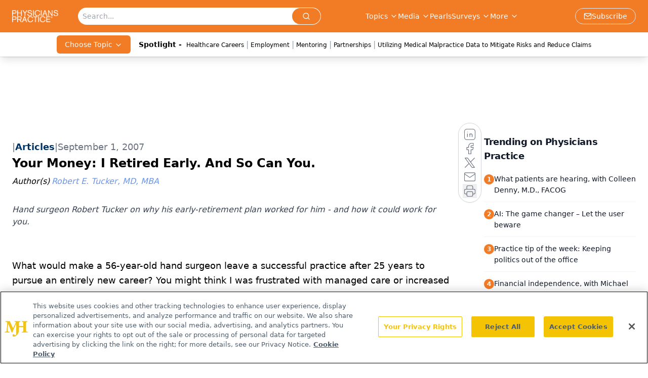

--- FILE ---
content_type: text/html; charset=utf-8
request_url: https://www.google.com/recaptcha/api2/aframe
body_size: 182
content:
<!DOCTYPE HTML><html><head><meta http-equiv="content-type" content="text/html; charset=UTF-8"></head><body><script nonce="QeZjtH611hwZ2xQYIZ7pSQ">/** Anti-fraud and anti-abuse applications only. See google.com/recaptcha */ try{var clients={'sodar':'https://pagead2.googlesyndication.com/pagead/sodar?'};window.addEventListener("message",function(a){try{if(a.source===window.parent){var b=JSON.parse(a.data);var c=clients[b['id']];if(c){var d=document.createElement('img');d.src=c+b['params']+'&rc='+(localStorage.getItem("rc::a")?sessionStorage.getItem("rc::b"):"");window.document.body.appendChild(d);sessionStorage.setItem("rc::e",parseInt(sessionStorage.getItem("rc::e")||0)+1);localStorage.setItem("rc::h",'1768861076823');}}}catch(b){}});window.parent.postMessage("_grecaptcha_ready", "*");}catch(b){}</script></body></html>

--- FILE ---
content_type: application/javascript
request_url: https://api.lightboxcdn.com/z9gd/43409/www.physicianspractice.com/jsonp/z?cb=1768861063871&dre=l&callback=jQuery112403463354582147147_1768861063855&_=1768861063856
body_size: 1015
content:
jQuery112403463354582147147_1768861063855({"success":true,"dre":"l","response":"[base64].dCZQ5QABCHYGHCHa0.YiHVnLQILxiBBEIuILiHC7LSAAKqOQ1ah.oexr6tB19sjTWBcB3RwUCJeAQAAXxwFBECQVQwTlWV5znSVxWkdRoKAA__"});